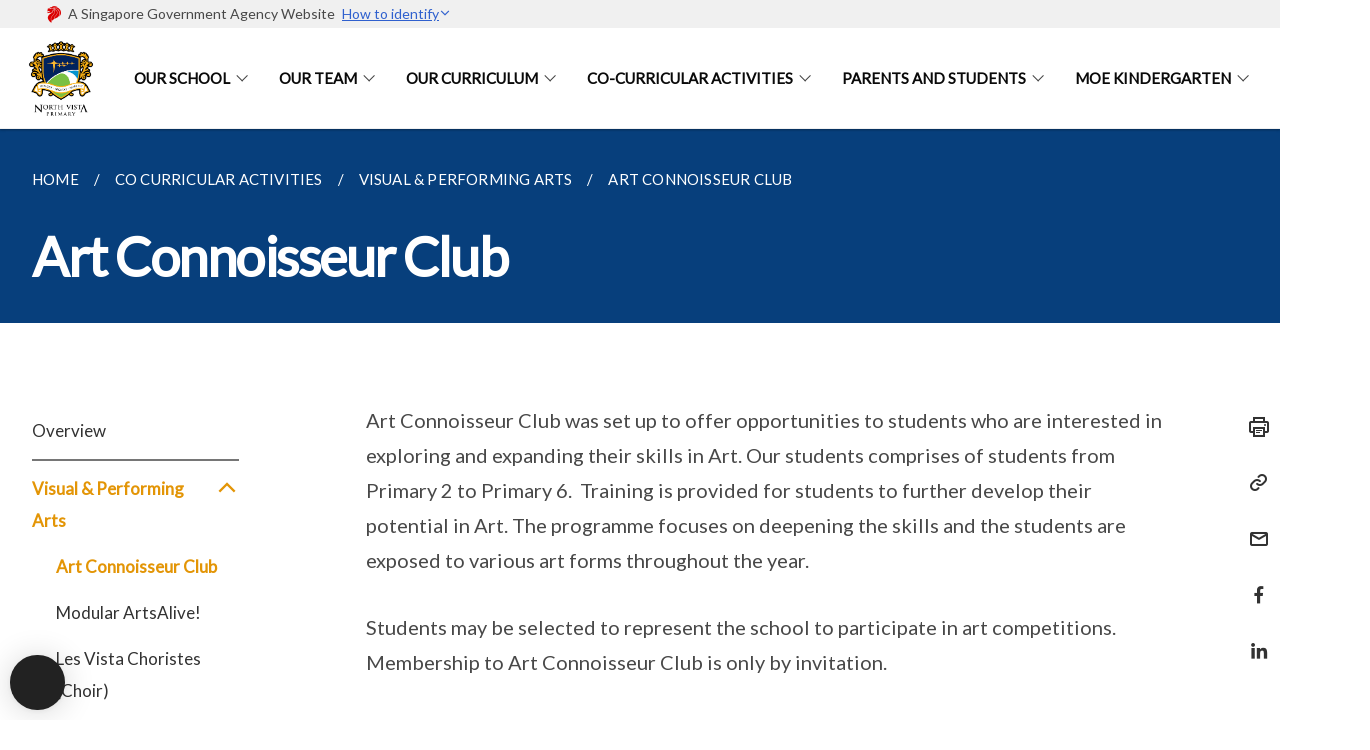

--- FILE ---
content_type: text/html
request_url: https://www.northvistapri.moe.edu.sg/co-curricular-activities/Visual-and-Performing-Arts/art-connoisseur-club/
body_size: 5796
content:
<!doctype html>
<html lang="en"><head><script>(function(w,d,s,l,i){w[l]=w[l]||[];w[l].push({'gtm.start':
  new Date().getTime(),event:'gtm.js'});var f=d.getElementsByTagName(s)[0],
  j=d.createElement(s),dl=l!='dataLayer'?'&l='+l:'';j.async=true;j.src=
  'https://www.googletagmanager.com/gtm.js?id='+i+dl;f.parentNode.insertBefore(j,f);
  })(window,document,'script','dataLayer','GTM-WXJKSPTL');
</script><meta charset="utf8">
    <meta name="viewport"
          content="width=device-width, user-scalable=yes, initial-scale=1.0">
    <meta http-equiv="X-UA-Compatible" content="ie=edge">
    <meta name="twitter:card" content="summary_large_image"><meta property="og:title" content="Art Connoisseur Club"><meta property="og:description" content="">
    <meta name="Description" CONTENT="">
    <meta property="og:image" content="https://www.northvistapri.moe.edu.sg/images/isomer-logo.svg">
    <meta property="og:url" content="https://www.northvistapri.moe.edu.sg/co-curricular-activities/Visual-and-Performing-Arts/art-connoisseur-club/"><link rel="canonical" href="https://www.northvistapri.moe.edu.sg/co-curricular-activities/Visual-and-Performing-Arts/art-connoisseur-club/" /><link rel="shortcut icon" href="/images/nvtps_logo.png" type="image/x-icon"><link rel="stylesheet" href="/assets/css/styles.css">
    <link rel="stylesheet" href="/assets/css/blueprint.css">
    <link rel="stylesheet" href="/misc/custom.css">
    <link rel="stylesheet" href="https://fonts.googleapis.com/css?family=Lato:400,600" crossorigin="anonymous">
    <link href='https://cdnjs.cloudflare.com/ajax/libs/boxicons/2.0.9/css/boxicons.min.css' rel='stylesheet'><link type="application/atom+xml" rel="alternate" href="https://www.northvistapri.moe.edu.sg/feed.xml" title="North Vista Primary School" /><script src="https://assets.wogaa.sg/scripts/wogaa.js" crossorigin="anonymous"></script><title>Art Connoisseur Club</title>
</head>
<body>
<div class="masthead-container" id="navbar" onclick><section class="bp-section bp-masthead"><div class="bp-container">
      <div class="row is-multiline is-vcentered masthead-layout-container">
        <div class="col is-9-desktop is-12-touch has-text-centered-touch">
          <div class="masthead-layout" id="bp-masthead">
            <span
              class="sgds-icon sgds-icon-sg-crest is-size-5"
              style="color: red"
            ></span>
            <span style="display: table-cell; vertical-align: middle">
              <span class="banner-text-layout">
                <span class="is-text">
                  A Singapore Government Agency Website&ensp;
                </span>
                <span class="bp-masthead-button" id="masthead-dropdown-button">
                  <span class="is-text bp-masthead-button-text">
                    How to identify
                  </span>
                  <span
                    class="sgds-icon sgds-icon-chevron-down is-size-7"
                    id="masthead-chevron"
                  ></span>
                </span>
              </span>
            </span>
          </div>
          <div
            class="masthead-divider is-hidden"
            id="masthead-divider"
            style="padding-left: -12px; padding-right: -12px"
          ></div>
        </div>
        <div class="col banner-content-layout is-hidden" id="banner-content">
          <div class="banner-content">
            <img
              src="/assets/img/government_building.svg"
              class="banner-icon"
            />
            <div class="banner-content-text-container">
              <strong class="banner-content-title"
                >Official website links end with .gov.sg</strong
              >
              <p>
                Government agencies communicate via
                <strong> .gov.sg </strong>
                websites <span class="avoidwrap">(e.g. go.gov.sg/open)</span>.
                <a
                  href="https://go.gov.sg/trusted-sites"
                  class="banner-content-text bp-masthead-button-link bp-masthead-button-text"
                  target="_blank"
                  rel="noreferrer"
                >
                  Trusted website<Text style="letter-spacing: -3px">s</Text>
                </a>
              </p>
            </div>
          </div>
          <div class="banner-content">
            <img src="/assets/img/lock.svg" class="banner-icon" />
            <div class="banner-content-text-container">
              <strong class="banner-content-title"
                >Secure websites use HTTPS</strong
              >
              <p>
                Look for a
                <strong> lock </strong>(<img
                  src="/assets/img/lock.svg"
                  class="inline-banner-icon"
                />) or https:// as an added precaution. Share sensitive
                information only on official, secure websites.
              </p>
            </div>
          </div>
        </div>
      </div>
    </div>
  </section>
</section>
<nav class="navbar is-transparent">
        <div class="bp-container">

        <div class="navbar-brand">
            <a class="navbar-item" href="/">
                <img src="/images/nvtps_logo.png" alt="Homepage" style="max-height:75px;max-width:200px;height:auto;width:auto;">
            </a>
            <div class="navbar-burger burger" data-target="navbarExampleTransparentExample">
                <span></span>
                <span></span>
                <span></span>
            </div>
        </div>
        <div id="navbarExampleTransparentExample" class="bp-container is-fluid margin--none navbar-menu">
            <div class="navbar-start"><div class="navbar-item is-hidden-widescreen is-search-bar">
                    <form action="/search/" method="get">
                        <div class="field has-addons">
                            <div class="control has-icons-left is-expanded">
                                <input class="input is-fullwidth" id="search-box-mobile" type="text" placeholder="What are you looking for?" name="query">
                                    <span class="is-large is-left">
                                    <i class="sgds-icon sgds-icon-search search-bar"></i>
                                    </span>
                            </div>
                        </div>
                    </form>
                </div><div class="navbar-item has-dropdown is-hoverable"><a href="/our-school/principals-message/" class="navbar-link is-uppercase">Our School</a><div class="navbar-dropdown"><a href="/our-school/principals-message/" class="navbar-item sub-link">Principal's Message</a><a href="/our-school/mission-vision-and-values" class="navbar-item sub-link">Vision, Mission & Values</a><a href="/our-school/school-crest/" class="navbar-item sub-link">School Crest</a><a href="/our-school/school-song/" class="navbar-item sub-link">School Song</a><a href="/our-school/school-rules/" class="navbar-item sub-link">School Rules</a><a href="/our-school/school-hours/" class="navbar-item sub-link">School Hours</a></div>
                            <div class="selector is-hidden-touch is-hidden-desktop-only"></div>
                        </div><div class="navbar-item has-dropdown is-hoverable"><a href="/our-team/school-advisory-committee/" class="navbar-link is-uppercase">Our Team</a><div class="navbar-dropdown"><a href="/our-team/school-advisory-committee/" class="navbar-item sub-link">School Advisory Committee</a><a href="/our-team/management-committee/" class="navbar-item sub-link">School Management Committee</a><a href="/our-team/teaching-staff/" class="navbar-item sub-link">Teaching Staff</a><a href="/our-team/executive-and-administrative-staff/" class="navbar-item sub-link">Executive & Admin Staff</a></div>
                            <div class="selector is-hidden-touch is-hidden-desktop-only"></div>
                        </div><div class="navbar-item has-dropdown is-hoverable"><a href="/our-curriculum/english/" class="navbar-link is-uppercase">Our Curriculum</a><div class="navbar-dropdown"><a href="/our-curriculum/english/" class="navbar-item sub-link">English</a><a href="/our-curriculum/mathematics/" class="navbar-item sub-link">Mathematics</a><a href="/our-curriculum/science/" class="navbar-item sub-link">Science</a><a href="/our-curriculum/mother-tongue/" class="navbar-item sub-link">Mother Tongue</a><a href="/our-curriculum/PE-Aesthetics-and-Music-PAM/" class="navbar-item sub-link">P.E , Aesthetics & Music (PAM)</a><a href="/our-curriculum/Infocomm-Technology-ICT/" class="navbar-item sub-link">Infocomm Technology (ICT)</a><a href="/our-curriculum/Char-and-Citizenship-Edu-CCE/" class="navbar-item sub-link">Char & Citizenship Edu (CCE)</a></div>
                            <div class="selector is-hidden-touch is-hidden-desktop-only"></div>
                        </div><div class="navbar-item has-dropdown is-hoverable"><a href="/cca/overview/" class="navbar-link is-uppercase">Co-Curricular Activities</a><div class="navbar-dropdown"><a href="/cca/overview/" class="navbar-item sub-link">Overview</a><a href="/co-curricular-activities/Visual-and-Performing-Arts/art-connoisseur-club/" class="navbar-item sub-link">Visual & Performing Arts</a><a href="/co-curricular-activities/ict-and-scholastic/infocomm-and-innovation-club/" class="navbar-item sub-link">ICT & Scholastic</a><a href="/co-curricular-activities/Sports/softball/" class="navbar-item sub-link">Sports</a><a href="/co-curricular-activities/talents/english-drama-club/" class="navbar-item sub-link">Talents</a><a href="/co-curricular-activities/Adventure/scouts/" class="navbar-item sub-link">Adventure</a></div>
                            <div class="selector is-hidden-touch is-hidden-desktop-only"></div>
                        </div><div class="navbar-item has-dropdown is-hoverable"><a href="/parents-and-students/information-for-parents/general-info" class="navbar-link is-uppercase">Parents and Students</a><div class="navbar-dropdown"><a href="/parents-and-students/information-for-parents/general-info" class="navbar-item sub-link">Information for Parents</a><a href="/parents-and-students/psg/" class="navbar-item sub-link">Parent Support Group</a><a href="/parents-and-students/nvtps-alumni/" class="navbar-item sub-link">North Vista Primary Alumni</a><a href="/parents-and-students/school-bus-ad/" class="navbar-item sub-link">School Bus Advertisement</a><a href="/parents-and-students/schoolbus/" class="navbar-item sub-link">School Bus</a><a href="/parents-and-students/schoolcanteen/" class="navbar-item sub-link">School Canteen</a></div>
                            <div class="selector is-hidden-touch is-hidden-desktop-only"></div>
                        </div><div class="navbar-item has-dropdown is-hoverable"><a href="/kindergarten/mission-vision-and-values/" class="navbar-link is-uppercase">MOE Kindergarten</a><div class="navbar-dropdown"><a href="/kindergarten/mission-vision-and-values/" class="navbar-item sub-link">About Us</a><a href="/kindergarten/our-curriculum/" class="navbar-item sub-link">Our Curriculum</a><a href="/centre-based-activities/" class="navbar-item sub-link">Centre-based Activities</a><a href="/kindergarten/our-learning-environment/" class="navbar-item sub-link">Our Learning Environment</a><a href="/partnership" class="navbar-item sub-link">Our Partnerships</a><a href="/kindergarten-kcare/" class="navbar-item sub-link">Kindergarten Care (KCare)</a><a href="/kindergarten/mk-open-house" class="navbar-item sub-link">MK Open House</a><a href="/kindergarten/contact-us/" class="navbar-item sub-link">Contact Us</a></div>
                            <div class="selector is-hidden-touch is-hidden-desktop-only"></div>
                        </div></div><div class="navbar-end is-hidden-touch is-hidden-desktop-only">
                    <div class="navbar-item"><a class="bp-button is-text is-large" style="text-decoration: none" id="search-activate">
                                <span class="sgds-icon sgds-icon-search is-size-4"></span>
                            </a></div>
                </div></div>
        </div>
    </nav>

    <div class="bp-container hide is-hidden-touch is-hidden-desktop-only search-bar" id="search-bar">
        <div class="row margin--top--sm margin--bottom--sm is-gapless">

            <div class="col">
                <form action="/search/" method="get">
                  <div class="field has-addons">
                      <div class="control has-icons-left is-expanded">
                          <input class="input is-fullwidth is-large" id="search-box" type="text" placeholder="What are you looking for?" name="query" autocomplete="off">
                          <span class="is-large is-left">
                            <i class="sgds-icon sgds-icon-search is-size-4 search-bar"></i>
                          </span>

                      </div>
                      <div class="control">
                          <button type="submit" class="bp-button is-secondary is-medium has-text-white search-button">SEARCH</button>
                      </div>
                  </div>
                </form>
            </div>
        </div>
    </div>
</div>
<div id="main-content" role="main" onclick><section class="bp-section is-small bp-section-pagetitle">
    <div class="bp-container ">
        <div class="row">
            <div class="col"><nav class="bp-breadcrumb" aria-label="breadcrumbs">
    <ul>
        <li><a href="/"><small>HOME</small></a></li><li><a href="/cca/overview/"><small>CO CURRICULAR ACTIVITIES</small></a></li><li><a href="/co-curricular-activities/Visual-and-Performing-Arts/art-connoisseur-club/"><small>VISUAL & PERFORMING ARTS</small></a></li><li><a href="/co-curricular-activities/Visual-and-Performing-Arts/art-connoisseur-club/"><small>ART CONNOISSEUR CLUB</small></a></li></ul>
</nav>
</div>
        </div>
    </div>
    <div class="bp-container">
        <div class="row">
            <div class="col">
                <h1 class="has-text-white"><b>Art Connoisseur Club</b></h1>
            </div>
        </div>
    </div></section><section class="bp-section padding--none is-hidden-desktop">
        <div class="bp-dropdown is-hoverable">
            <div class="bp-dropdown-trigger">
                <a class="bp-button bp-dropdown-button is-fullwidth" aria-haspopup="true" aria-controls="dropdown-menu">
                    <span><b><p>Art Connoisseur Club</p></b></span>
                    <span class="icon is-small">
                        <i class="sgds-icon sgds-icon-chevron-down is-size-4" aria-hidden="true"></i>
                    </span>
                </a>
            </div>
            <div class="bp-dropdown-menu has-text-left hide" id="dropdown-menu" role="menu">
                <div class="bp-dropdown-content"><a class="bp-dropdown-item third-level-nav-item-mobile " href="/cca/overview/">
                                <p>Overview</p>
                            </a><a class="bp-dropdown-item third-level-nav-header-mobile has-text-secondary has-text-weight-bold">
                                    <p>Visual & Performing Arts<i class="sgds-icon sgds-icon-chevron-up is-pulled-right is-size-4" aria-hidden="true"></i></p>
                                </a>
                                <div class="third-level-nav-div-mobile "><a class="bp-dropdown-item third-level-nav-item-mobile has-text-secondary has-text-weight-bold" href="/co-curricular-activities/Visual-and-Performing-Arts/art-connoisseur-club/">
                                <p>Art Connoisseur Club</p>
                            </a><a class="bp-dropdown-item third-level-nav-item-mobile " href="/modular-artsalive/">
                                <p>Modular ArtsAlive!</p>
                            </a><a class="bp-dropdown-item third-level-nav-item-mobile " href="/co-curricular-activities/Visual-and-Performing-Arts/choir/">
                                <p>Les Vista Choristes (Choir)</p>
                            </a><a class="bp-dropdown-item third-level-nav-item-mobile " href="/co-curricular-activities/visual-and-performing-arts/vista-concert-band/">
                                <p>Vista Concert Band</p>
                            </a><a class="bp-dropdown-item third-level-nav-item-mobile " href="/co-curricular-activities/Visual-and-Performing-Arts/chinese-dance/">
                                <p>Chinese Dance</p>
                            </a><a class="bp-dropdown-item third-level-nav-item-mobile " href="/co-curricular-activities/Visual-and-Performing-Arts/international-dance/">
                                <p>International Dance</p>
                            </a></div><a class="bp-dropdown-item third-level-nav-header-mobile ">
                                    <p>ICT & Scholastic<i class="sgds-icon sgds-icon-chevron-down is-pulled-right is-size-4" aria-hidden="true"></i></p>
                                </a>
                                <div class="third-level-nav-div-mobile is-hidden"><a class="bp-dropdown-item third-level-nav-item-mobile " href="/co-curricular-activities/ict-and-scholastic/infocomm-and-innovation-club/">
                                <p>Infocomm and Innovation Club</p>
                            </a><a class="bp-dropdown-item third-level-nav-item-mobile " href="/co-curricular-activities/ICT-and-Scholastic/science-and-environment-club/">
                                <p>Science & Environment Club</p>
                            </a></div><a class="bp-dropdown-item third-level-nav-header-mobile ">
                                    <p>Sports<i class="sgds-icon sgds-icon-chevron-down is-pulled-right is-size-4" aria-hidden="true"></i></p>
                                </a>
                                <div class="third-level-nav-div-mobile is-hidden"><a class="bp-dropdown-item third-level-nav-item-mobile " href="/co-curricular-activities/Sports/softball/">
                                <p>Softball</p>
                            </a><a class="bp-dropdown-item third-level-nav-item-mobile " href="/co-curricular-activities/Sports/rugby/">
                                <p>Rugby</p>
                            </a><a class="bp-dropdown-item third-level-nav-item-mobile " href="/co-curricular-activities/Sports/basketball/">
                                <p>Basketball</p>
                            </a><a class="bp-dropdown-item third-level-nav-item-mobile " href="/recreational-tchoukball/">
                                <p>Recreational Tchoukball</p>
                            </a></div><a class="bp-dropdown-item third-level-nav-header-mobile ">
                                    <p>Talents<i class="sgds-icon sgds-icon-chevron-down is-pulled-right is-size-4" aria-hidden="true"></i></p>
                                </a>
                                <div class="third-level-nav-div-mobile is-hidden"><a class="bp-dropdown-item third-level-nav-item-mobile " href="/co-curricular-activities/talents/english-drama-club/">
                                <p>English Drama Club</p>
                            </a><a class="bp-dropdown-item third-level-nav-item-mobile " href="/co-curricular-activities/Talents/chinese-drama-club/">
                                <p>Chinese Drama Club</p>
                            </a></div><a class="bp-dropdown-item third-level-nav-header-mobile ">
                                    <p>Adventure<i class="sgds-icon sgds-icon-chevron-down is-pulled-right is-size-4" aria-hidden="true"></i></p>
                                </a>
                                <div class="third-level-nav-div-mobile is-hidden"><a class="bp-dropdown-item third-level-nav-item-mobile " href="/co-curricular-activities/Adventure/scouts/">
                                <p>Vista Bear Cub Scouts</p>
                            </a><a class="bp-dropdown-item third-level-nav-item-mobile " href="/co-curricular-activities/Adventure/girls-brigade/">
                                <p>77th Coy Girl's Brigade</p>
                            </a><a class="bp-dropdown-item third-level-nav-item-mobile " href="/co-curricular-activities/Adventure/boys-brigade/">
                                <p>100j Boy's Brigade</p>
                            </a></div></div>
            </div>
        </div>
    </section>

    <section class="bp-section">
        <div class="bp-container padding--top--lg padding--bottom--xl">
            <div class="row">
                <div class="col is-2 is-position-relative has-side-nav is-hidden-touch">
                    <div class="sidenav">
                        <aside class="bp-menu is-gt sidebar__inner">
                            <ul class="bp-menu-list"><li>
                                            <a class="" href="/cca/overview/">Overview</a>
                                        </li><li class="third-level-nav-header">
                                                <a class="third-level-nav-header is-active" aria-label="Visual & Performing Arts">Visual & Performing Arts<i class="sgds-icon sgds-icon-chevron-up is-pulled-right is-size-4" aria-hidden="true"></i>
                                                </a>
                                            </li>
                                            <div class="third-level-nav-div "><li><a class="third-level-nav-item padding--top--none has-text-secondary has-text-weight-bold" href="/co-curricular-activities/Visual-and-Performing-Arts/art-connoisseur-club/">Art Connoisseur Club</a></li><li><a class="third-level-nav-item padding--top--none " href="/modular-artsalive/">Modular ArtsAlive!</a></li><li><a class="third-level-nav-item padding--top--none " href="/co-curricular-activities/Visual-and-Performing-Arts/choir/">Les Vista Choristes (Choir)</a></li><li><a class="third-level-nav-item padding--top--none " href="/co-curricular-activities/visual-and-performing-arts/vista-concert-band/">Vista Concert Band</a></li><li><a class="third-level-nav-item padding--top--none " href="/co-curricular-activities/Visual-and-Performing-Arts/chinese-dance/">Chinese Dance</a></li><li><a class="third-level-nav-item padding--top--none " href="/co-curricular-activities/Visual-and-Performing-Arts/international-dance/">International Dance</a></li></div><li class="third-level-nav-header">
                                                <a class="third-level-nav-header " aria-label="ICT & Scholastic">ICT & Scholastic<i class="sgds-icon sgds-icon-chevron-down is-pulled-right is-size-4" aria-hidden="true"></i>
                                                </a>
                                            </li>
                                            <div class="third-level-nav-div is-hidden"><li><a class="third-level-nav-item padding--top--none " href="/co-curricular-activities/ict-and-scholastic/infocomm-and-innovation-club/">Infocomm and Innovation Club</a></li><li><a class="third-level-nav-item padding--top--none " href="/co-curricular-activities/ICT-and-Scholastic/science-and-environment-club/">Science & Environment Club</a></li></div><li class="third-level-nav-header">
                                                <a class="third-level-nav-header " aria-label="Sports">Sports<i class="sgds-icon sgds-icon-chevron-down is-pulled-right is-size-4" aria-hidden="true"></i>
                                                </a>
                                            </li>
                                            <div class="third-level-nav-div is-hidden"><li><a class="third-level-nav-item padding--top--none " href="/co-curricular-activities/Sports/softball/">Softball</a></li><li><a class="third-level-nav-item padding--top--none " href="/co-curricular-activities/Sports/rugby/">Rugby</a></li><li><a class="third-level-nav-item padding--top--none " href="/co-curricular-activities/Sports/basketball/">Basketball</a></li><li><a class="third-level-nav-item padding--top--none " href="/recreational-tchoukball/">Recreational Tchoukball</a></li></div><li class="third-level-nav-header">
                                                <a class="third-level-nav-header " aria-label="Talents">Talents<i class="sgds-icon sgds-icon-chevron-down is-pulled-right is-size-4" aria-hidden="true"></i>
                                                </a>
                                            </li>
                                            <div class="third-level-nav-div is-hidden"><li><a class="third-level-nav-item padding--top--none " href="/co-curricular-activities/talents/english-drama-club/">English Drama Club</a></li><li><a class="third-level-nav-item padding--top--none " href="/co-curricular-activities/Talents/chinese-drama-club/">Chinese Drama Club</a></li></div><li class="third-level-nav-header">
                                                <a class="third-level-nav-header " aria-label="Adventure">Adventure<i class="sgds-icon sgds-icon-chevron-down is-pulled-right is-size-4" aria-hidden="true"></i>
                                                </a>
                                            </li>
                                            <div class="third-level-nav-div is-hidden"><li><a class="third-level-nav-item padding--top--none " href="/co-curricular-activities/Adventure/scouts/">Vista Bear Cub Scouts</a></li><li><a class="third-level-nav-item padding--top--none " href="/co-curricular-activities/Adventure/girls-brigade/">77th Coy Girl's Brigade</a></li><li><a class="third-level-nav-item padding--top--none " href="/co-curricular-activities/Adventure/boys-brigade/">100j Boy's Brigade</a></li></div></ul>
                        </aside>
                    </div>
                </div>
                <div class="col is-8 is-offset-1-desktop is-12-touch print-content">
                    <div class="row">
                        <div class="col">
                            <div class="content"><p>Art Connoisseur Club was set up to offer opportunities to students who are interested in exploring and expanding their skills in Art. Our students comprises of students from Primary 2 to Primary 6.  Training is provided for students to further develop their potential in Art. The programme focuses on deepening the skills and the students are exposed to various art forms throughout the year.</p>

<p>Students may be selected to represent the school to participate in art competitions. Membership to Art Connoisseur Club is only by invitation.</p>

<h4 id="cca-schedule">CCA Schedule</h4>
<p>Every Monday. Schedule will be sent to parents via Parents Gateway before the start of a new term/semester.</p>

<h4 id="cca-teachers">CCA Teachers</h4>

<table>
  <thead>
    <tr>
      <th>Name of Teacher</th>
      <th>Email Address</th>
    </tr>
  </thead>
  <tbody>
    <tr>
      <td>Ms Ian Farah (Overall-In-Charge)</td>
      <td><a href="mailto:ian_farah_mohamed@moe.edu.sg">ian_farah_mohamed@moe.edu.sg</a></td>
    </tr>
    <tr>
      <td>Ms Liu Lingzhu</td>
      <td><a href="mailto:liu_lingzhu@moe.edu.sg">liu_lingzhu@moe.edu.sg</a></td>
    </tr>
    <tr>
      <td>Ms Sugashini</td>
      <td><a href="mailto:sugashini_jayabalan@moe.edu.sg">sugashini_jayabalan@moe.edu.sg</a></td>
    </tr>
    <tr>
      <td>Mdm Rozita</td>
      <td><a href="mailto:rozita_selamat@moe.edu.sg">rozita_selamat@moe.edu.sg</a></td>
    </tr>
    <tr>
      <td>Ms Vijayalakshmi</td>
      <td><a href="mailto:r_vijayalakshmi@moe.edu.sg">r_vijayalakshmi@moe.edu.sg</a></td>
    </tr>
  </tbody>
</table>

<p><img src="/images/CCA/VAPA/art1.jpg" alt="" /></p>

<p><img src="/images/CCA/VAPA/art2.jpg" alt="" /></p>
</div>
                        </div>
                    </div>
                </div><div class="col is-1 has-float-btns is-position-relative is-hidden-touch">
    <div class="float-buttons">
        <div class="actionbar__inner">
            <button class="bp-button" id="print-button" aria-label="Print">
              <i 
              class="sgds-icon sgds-icon-print is-size-4">
              </i>
            </button>
        </div>
        <div class="actionbar__inner padding--top--sm">
            <button class="bp-button" id="copy-link" aria-label="Copy Link">
              <i 
              class="sgds-icon sgds-icon-link is-size-4">
              </i>
            </button>
            <input id="page-url" type="text" class="hide" value="https://www.northvistapri.moe.edu.sg/co-curricular-activities/Visual-and-Performing-Arts/art-connoisseur-club/"></div>
        <div class="actionbar__inner padding--top--sm">
            <a href="mailto:?Subject=Art Connoisseur Club&amp;Body= https://www.northvistapri.moe.edu.sg/co-curricular-activities/Visual-and-Performing-Arts/art-connoisseur-club/" id="mail-anchor" aria-label="Mail">
            <button class="bp-button">
            <i 
              class="sgds-icon sgds-icon-mail is-size-4">
            </i>
            </button>
            </a>
        </div>
        <div class="actionbar__inner padding--top--sm"><a href="http://www.facebook.com/sharer.php?u={{page.url|absolute_url|escape}}" target="_blank" rel="noopener nofollow" id="fb-anchor" aria-label="Share in Facebook">
            <button class="bp-button">
              <i 
              class="sgds-icon sgds-icon-facebook-alt is-size-4">
              </i>
            </button>
            </a>
        </div>
        <div class="actionbar__inner padding--top--sm"><a href="https://www.linkedin.com/sharing/share-offsite/?url={{page.url|absolute_url|escape}}&title={{page.title}}" target="_blank" rel="noopener nofollow" id="li-anchor" aria-label="Share in LinkedIn">
            <button class="bp-button">
              <i 
              class="sgds-icon sgds-icon-linkedin-alt is-size-4">
              </i>
            </button>
            </a>
        </div>
    </div>
</div>

<script src="/assets/js/print.js"></script>
</div>
        </div>
    </section><section class="bp-section bottom-navigation is-flex">
                    <div class="is-full-width">
                        <a href="/cca/overview/" class="is-half is-left is-full-height">
                            <p class="has-text-weight-semibold"><span class="sgds-icon sgds-icon-arrow-left is-size-4"></span> PREVIOUS </p>
                            <p class="is-hidden-mobile">Overview</p>
                        </a>
                        <a href="/modular-artsalive/" class="is-half is-right is-full-height">
                            <p class="has-text-weight-semibold">NEXT <span class="sgds-icon sgds-icon-arrow-right is-size-4"></span></p>
                            <p class="is-hidden-mobile">Modular ArtsAlive!</p>
                        </a>
                    </div>
                </section></div><footer class="bp-footer top-section" onclick>
    <div class="bp-container ">
        <div class="row">
            <div class="col header padding--top--lg padding--bottom--lg">
                <h5 class="sub-header has-text-white">
                    <b>North Vista Primary School</b>
                </h5>
            </div>
        </div>
        <div class="row is-top"><div class="row col is-multiline is-hidden-tablet-only is-hidden-mobile "><div class="col footer-page-links is-one-fifth is-hidden-tablet-only is-hidden-mobile padding--bottom--lg is-left"><p class="sub-header">
                                <b><a href="/our-school/principals-message/" class="has-text-white">Our School</a></b>
                            </p><p class="is-hidden-tablet-only is-hidden-mobile">
                                    <a href="/our-school/principals-message/">Principal's Message</a>
                                </p><p class="is-hidden-tablet-only is-hidden-mobile">
                                    <a href="/our-school/mission-vision-and-values">Vision, Mission & Values</a>
                                </p><p class="is-hidden-tablet-only is-hidden-mobile">
                                    <a href="/our-school/school-crest/">School Crest</a>
                                </p><p class="is-hidden-tablet-only is-hidden-mobile">
                                    <a href="/our-school/school-song/">School Song</a>
                                </p><p class="is-hidden-tablet-only is-hidden-mobile">
                                    <a href="/our-school/school-rules/">School Rules</a>
                                </p><p class="is-hidden-tablet-only is-hidden-mobile">
                                    <a href="/our-school/school-hours/">School Hours</a>
                                </p></div><div class="col footer-page-links is-one-fifth is-hidden-tablet-only is-hidden-mobile padding--bottom--lg is-left"><p class="sub-header">
                                <b><a href="/our-team/school-advisory-committee/" class="has-text-white">Our Team</a></b>
                            </p><p class="is-hidden-tablet-only is-hidden-mobile">
                                    <a href="/our-team/school-advisory-committee/">School Advisory Committee</a>
                                </p><p class="is-hidden-tablet-only is-hidden-mobile">
                                    <a href="/our-team/management-committee/">School Management Committee</a>
                                </p><p class="is-hidden-tablet-only is-hidden-mobile">
                                    <a href="/our-team/teaching-staff/">Teaching Staff</a>
                                </p><p class="is-hidden-tablet-only is-hidden-mobile">
                                    <a href="/our-team/executive-and-administrative-staff/">Executive & Admin Staff</a>
                                </p></div><div class="col footer-page-links is-one-fifth is-hidden-tablet-only is-hidden-mobile padding--bottom--lg is-left"><p class="sub-header">
                                <b><a href="/our-curriculum/english/" class="has-text-white">Our Curriculum</a></b>
                            </p><p class="is-hidden-tablet-only is-hidden-mobile">
                                    <a href="/our-curriculum/english/">English</a>
                                </p><p class="is-hidden-tablet-only is-hidden-mobile">
                                    <a href="/our-curriculum/mathematics/">Mathematics</a>
                                </p><p class="is-hidden-tablet-only is-hidden-mobile">
                                    <a href="/our-curriculum/science/">Science</a>
                                </p><p class="is-hidden-tablet-only is-hidden-mobile">
                                    <a href="/our-curriculum/mother-tongue/">Mother Tongue</a>
                                </p><p class="is-hidden-tablet-only is-hidden-mobile">
                                    <a href="/our-curriculum/PE-Aesthetics-and-Music-PAM/">P.E , Aesthetics & Music (PAM)</a>
                                </p><p class="is-hidden-tablet-only is-hidden-mobile">
                                    <a href="/our-curriculum/Infocomm-Technology-ICT/">Infocomm Technology (ICT)</a>
                                </p><p class="is-hidden-tablet-only is-hidden-mobile">
                                    <a href="/our-curriculum/Char-and-Citizenship-Edu-CCE/">Char & Citizenship Edu (CCE)</a>
                                </p></div><div class="col footer-page-links is-one-fifth is-hidden-tablet-only is-hidden-mobile padding--bottom--lg is-left"><p class="sub-header">
                                <b><a href="/cca/overview/" class="has-text-white">Co-Curricular Activities</a></b>
                            </p><p class="is-hidden-tablet-only is-hidden-mobile">
                                    <a href="/cca/overview/">Overview</a>
                                </p><p class="is-hidden-tablet-only is-hidden-mobile">
                                    <a href="/co-curricular-activities/Visual-and-Performing-Arts/art-connoisseur-club/">Visual & Performing Arts</a>
                                </p><p class="is-hidden-tablet-only is-hidden-mobile">
                                    <a href="/co-curricular-activities/ict-and-scholastic/infocomm-and-innovation-club/">ICT & Scholastic</a>
                                </p><p class="is-hidden-tablet-only is-hidden-mobile">
                                    <a href="/co-curricular-activities/Sports/softball/">Sports</a>
                                </p><p class="is-hidden-tablet-only is-hidden-mobile">
                                    <a href="/co-curricular-activities/talents/english-drama-club/">Talents</a>
                                </p><p class="is-hidden-tablet-only is-hidden-mobile">
                                    <a href="/co-curricular-activities/Adventure/scouts/">Adventure</a>
                                </p></div><div class="col footer-page-links is-one-fifth is-hidden-tablet-only is-hidden-mobile padding--bottom--lg is-left"><p class="sub-header">
                                <b><a href="/parents-and-students/information-for-parents/general-info" class="has-text-white">Parents and Students</a></b>
                            </p><p class="is-hidden-tablet-only is-hidden-mobile">
                                    <a href="/parents-and-students/information-for-parents/general-info">Information for Parents</a>
                                </p><p class="is-hidden-tablet-only is-hidden-mobile">
                                    <a href="/parents-and-students/psg/">Parent Support Group</a>
                                </p><p class="is-hidden-tablet-only is-hidden-mobile">
                                    <a href="/parents-and-students/nvtps-alumni/">North Vista Primary Alumni</a>
                                </p><p class="is-hidden-tablet-only is-hidden-mobile">
                                    <a href="/parents-and-students/school-bus-ad/">School Bus Advertisement</a>
                                </p><p class="is-hidden-tablet-only is-hidden-mobile">
                                    <a href="/parents-and-students/schoolbus/">School Bus</a>
                                </p><p class="is-hidden-tablet-only is-hidden-mobile">
                                    <a href="/parents-and-students/schoolcanteen/">School Canteen</a>
                                </p></div><div class="col footer-page-links is-one-fifth is-hidden-tablet-only is-hidden-mobile padding--bottom--lg is-left"><p class="sub-header">
                                <b><a href="/kindergarten/mission-vision-and-values/" class="has-text-white">MOE Kindergarten</a></b>
                            </p><p class="is-hidden-tablet-only is-hidden-mobile">
                                    <a href="/kindergarten/mission-vision-and-values/">About Us</a>
                                </p><p class="is-hidden-tablet-only is-hidden-mobile">
                                    <a href="/kindergarten/our-curriculum/">Our Curriculum</a>
                                </p><p class="is-hidden-tablet-only is-hidden-mobile">
                                    <a href="/centre-based-activities/">Centre-based Activities</a>
                                </p><p class="is-hidden-tablet-only is-hidden-mobile">
                                    <a href="/kindergarten/our-learning-environment/">Our Learning Environment</a>
                                </p><p class="is-hidden-tablet-only is-hidden-mobile">
                                    <a href="/partnership">Our Partnerships</a>
                                </p><p class="is-hidden-tablet-only is-hidden-mobile">
                                    <a href="/kindergarten-kcare/">Kindergarten Care (KCare)</a>
                                </p><p class="is-hidden-tablet-only is-hidden-mobile">
                                    <a href="/kindergarten/mk-open-house">MK Open House</a>
                                </p><p class="is-hidden-tablet-only is-hidden-mobile">
                                    <a href="/kindergarten/contact-us/">Contact Us</a>
                                </p></div></div>
        </div><div class="row padding--top--lg is-left-desktop-only is-hidden-tablet-only is-hidden-mobile"  id="social-link-desktop-tablet">
            <div class="col is-flex is-two-thirds padding--top--sm padding--bottom--sm">
                <ul class='footer-link-container'><li><p><a href="/faq/">FAQ</a></p>
                        </li><li><p><a href="/contact-us/">Contact Us</a></p>
                        </li><li><p><a href="https://www.reach.gov.sg/" target="_blank" rel="noopener nofollow" title="Link to reach.gov.sg">REACH</a></p>
                        </li><li><p><a href="https://www.tech.gov.sg/report-vulnerability/">Report Vulnerability</a></p></li><li><p><a href="/privacy/">Privacy Statement</a></p></li><li><p><a href="/terms-of-use/">Terms of Use</a></p></li>
                </ul>
            </div><div class="col social-link-container has-text-right-desktop padding--top--sm padding--bottom--sm is-hidden-tablet-only is-hidden-mobile"><a href="https://www.facebook.com/NorthVistaPrimary" target="_blank" rel="noopener nofollow" class="social-link padding--left padding--bottom is-inline-block">
                            <span class="sgds-icon sgds-icon-facebook is-size-4" title="Facebook"></span>
                        </a><a href="https://www.youtube.com/@northvistaprimaryschool9004" target="_blank" rel="noopener nofollow" class="social-link padding--left padding--bottom is-inline-block">
                            <span class="sgds-icon sgds-icon-youtube is-size-4" title="YouTube"></span>
                        </a><a href="https://www.instagram.com/northvistaprisch" target="_blank" rel="noopener nofollow" class="social-link padding--left padding--bottom is-inline-block">
                            <span class="bx bxl-instagram-alt is-size-4" title="Instagram"></span>
                        </a></div></div><div class="row">
            <div class="col footer-page-links is-hidden-desktop"><p>
                            <a href="/our-school/principals-message/">Our School</a>
                        </p><p>
                            <a href="/our-team/school-advisory-committee/">Our Team</a>
                        </p><p>
                            <a href="/our-curriculum/english/">Our Curriculum</a>
                        </p><p>
                            <a href="/cca/overview/">Co-Curricular Activities</a>
                        </p><p>
                            <a href="/parents-and-students/information-for-parents/general-info">Parents and Students</a>
                        </p><p>
                            <a href="/kindergarten/mission-vision-and-values/">MOE Kindergarten</a>
                        </p></div>
        </div>
        <div class="row is-hidden-desktop is-vcentered">
            <div class="col padding--top--md padding--bottom--md">
                <div class="col divider padding--top--none padding--bottom--none"></div>
            </div>
        </div>
        <div class="row">
            <div class="col is-hidden-desktop is-two-thirds padding--top--sm padding--bottom--sm"><p><a href="/faq/">FAQ</a></p><p><a href="/contact-us/">Contact Us</a></p><p><a href="https://www.reach.gov.sg/" target="_blank" rel="noopener nofollow" title="Link to reach.gov.sg">REACH</a></p><p><a href="https://www.tech.gov.sg/report-vulnerability/">Report Vulnerability</a></p><p><a href="/privacy/">Privacy Statement</a></p><p><a href="/terms-of-use/">Terms of Use</a></p>
            </div>
        </div>
        <div class="row">
            <div class="col social-link-container is-hidden-desktop padding--top--lg padding--bottom--none"><a href="https://www.facebook.com/NorthVistaPrimary" target="_blank" rel="noopener nofollow" class="social-link padding--right" title="Facebook">
                        <span class="sgds-icon sgds-icon-facebook is-size-4"></span>
                    </a><a href="https://www.youtube.com/@northvistaprimaryschool9004" target="_blank" rel="noopener nofollow" class="social-link padding--right" title="YouTube">
                        <span class="sgds-icon sgds-icon-youtube is-size-4"></span>
                    </a><a href="https://www.instagram.com/northvistaprisch" target="_blank" rel="noopener nofollow" class="social-link padding--right" title="Instagram">
                        <span class="bx bxl-instagram-alt is-size-4"></span>
                    </a></div>
        </div>
    </div>
</footer><footer class="bp-footer bottom-section" onclick>
    <div class="bp-container">
        <div class="row is-vcentered">
            <div class="col padding--top--md padding--bottom--md">
                <div class="col divider padding--top--none padding--bottom--none"></div>
            </div>
        </div>
        <div class="row is-vcentered">
            <div class="col has-text-left-desktop has-text-left-tablet has-text-left-mobile">
                <ul>
                    <li>
                        <p class="footer-credits"><a href="https://www.isomer.gov.sg/" target="_blank" rel="noopener nofollow">Created with <img src="/assets/img/isomer_logo.svg" alt="Isomer Logo"></a>
                        </p>
                    </li>
                    <li>
                        <p class="footer-credits"><a href="https://www.open.gov.sg/" target="_blank" rel="noopener nofollow">Built by <img src="/assets/img/ogp_logo.svg" alt="Open Government Products Logo"></a>
                        </p>
                    </li>
                </ul>
            </div>
            <div class="col has-text-right-desktop is-hidden-mobile is-hidden-tablet-only">
                <p class="footer-credits">
                    &copy; 2026
                        North Vista Primary School, Last Updated 15 Jan 2026</p>
            </div>
        </div>
        <div class="row is-vcentered padding--top--sm">
            <div class="col is-hidden-desktop">
                <p class="footer-credits">
                    &copy; 2026
                        North Vista Primary School, <br class="tablet-no-break">Last Updated 15 Jan 2026</p>
            </div>
        </div>
    </div>
</footer><script src="https://cdnjs.cloudflare.com/ajax/libs/babel-polyfill/7.8.3/polyfill.min.js" integrity="sha384-N9GWJ6gGT4pUnJPVgFMCKy3eTg1Xg5NbjqHSoUSazWLr85eR1/JT1BM7Dv2qtFum" crossorigin="anonymous"></script>
<script src="https://cdnjs.cloudflare.com/ajax/libs/modernizr/2.8.3/modernizr.min.js" integrity="sha256-0rguYS0qgS6L4qVzANq4kjxPLtvnp5nn2nB5G1lWRv4=" crossorigin="anonymous"></script>
<script src="https://cdnjs.cloudflare.com/ajax/libs/jquery/3.5.0/jquery.min.js" integrity="sha384-LVoNJ6yst/aLxKvxwp6s2GAabqPczfWh6xzm38S/YtjUyZ+3aTKOnD/OJVGYLZDl" crossorigin="anonymous"></script><script src="/assets/js/accordion.js" crossorigin="anonymous"></script>
<script src="/assets/js/sideNav-offset.js" crossorigin="anonymous"></script>
<script src="/assets/js/jquery.resize-sensor.js" crossorigin="anonymous"></script>
<script src="/assets/js/jquery.sticky-sidebar.js" crossorigin="anonymous"></script>
<script src="/assets/js/common.js" crossorigin="anonymous"></script>
<script src="/assets/js/masthead-content-dropdown.js" crossorigin="anonymous"></script><script src="https://cdnjs.cloudflare.com/ajax/libs/print-js/1.6.0/print.min.js" integrity="sha512-16cHhHqb1CbkfAWbdF/jgyb/FDZ3SdQacXG8vaOauQrHhpklfptATwMFAc35Cd62CQVN40KDTYo9TIsQhDtMFg==" crossorigin="anonymous"></script>
<script src="/assets/js/floating-buttons.js" crossorigin="anonymous"></script>
<script src="/assets/js/left-nav-interaction.js" crossorigin="anonymous"></script>
<script src="https://www.instagram.com/static/bundles/es6/EmbedSDK.js/ab12745d93c5.js" integrity="sha384-uCmurhfuSbKidtlFxpgv2j4yIWVfYbrJaFrj62TR3NpFp+msiMilcvgz0gsDY2Yj" crossorigin="anonymous"></script><script async src="/assets/js/autotrack.js"></script><script async src="https://www.googletagmanager.com/gtag/js?id=G-3RT85MXN6L"></script>
<script src="/assets/js/google-tag.js"></script><noscript><iframe src="https://www.googletagmanager.com/ns.html?id=GTM-WXJKSPTL"
  height="0" width="0" style="display:none;visibility:hidden"></iframe></noscript></body>
</html>

--- FILE ---
content_type: text/css
request_url: https://www.northvistapri.moe.edu.sg/misc/custom.css
body_size: -95
content:
.bg-primary{background-color:#073f7c !important}.bg-secondary{background-color:#e39506 !important}.bg-media-color-1{background-color:#073f7c}.bg-media-color-1:hover{background-color:#04264c}.bg-media-color-2{background-color:#e39506}.bg-media-color-2:hover{background-color:#b17405}.bg-media-color-3{background-color:#4a90e2}.bg-media-color-3:hover{background-color:#2275d7}.bg-media-color-4{background-color:#49759a}.bg-media-color-4:hover{background-color:#395b77}.bg-media-color-5{background-color:#073f7c}.bg-media-color-5:hover{background-color:#04264c}.bg-1{background:url("https://c.stocksy.com/a/YY3500/z0/1205314.jpg") no-repeat left 50%;-webkit-background-size:cover;background-size:cover}.bg-2{background:url("https://c.stocksy.com/a/FY3500/z0/1205295.jpg") no-repeat left 50%;-webkit-background-size:cover;background-size:cover}.bg-3{background:url("https://c.stocksy.com/a/L1o500/z0/1383923.jpg") no-repeat left 50%;-webkit-background-size:cover;background-size:cover}.bg-4{background:url("https://c.stocksy.com/a/Z22000/z0/7847.jpg") no-repeat left 50%;-webkit-background-size:cover;background-size:cover}.bg-gradient{background:#b41e8e;background:-moz-linear-gradient(45deg, #b41e8e 0%, #5c3f9e 50%, #0061af 100%);background:-webkit-linear-gradient(45deg, #b41e8e 0%, #5c3f9e 50%, #0061af 100%);background:linear-gradient(45deg, #b41e8e 0%, #5c3f9e 50%, #0061af 100%);filter:progid:DXImageTransform.Microsoft.gradient( startColorstr='#b41e8e', endColorstr='#0061af',GradientType=1 )}.bg-singpass{background:#be2e7d;background:-moz-linear-gradient(45deg, #be2e7d 0%, #d64e54 100%);background:-webkit-linear-gradient(45deg, #be2e7d 0%, #d64e54 100%);background:linear-gradient(45deg, #be2e7d 0%, #d64e54 100%);filter:progid:DXImageTransform.Microsoft.gradient( startColorstr='#be2e7d', endColorstr='#d64e54',GradientType=1 )}.bg-beeline{background:#009d62;background:-moz-linear-gradient(45deg, #009d62 0%, #0094d3 100%);background:-webkit-linear-gradient(45deg, #009d62 0%, #0094d3 100%);background:linear-gradient(45deg, #009d62 0%, #0094d3 100%);filter:progid:DXImageTransform.Microsoft.gradient( startColorstr='#009d62', endColorstr='#0094d3',GradientType=1 )}.bg-parkingsg{background:#0164b6;background:-moz-linear-gradient(45deg, #0164b6 0%, #04a4e3 100%);background:-webkit-linear-gradient(45deg, #0164b6 0%, #04a4e3 100%);background:linear-gradient(45deg, #0164b6 0%, #04a4e3 100%);filter:progid:DXImageTransform.Microsoft.gradient( startColorstr='#0164b6', endColorstr='#04a4e3',GradientType=1 )}.is-primary{background-color:#073f7c !important}.is-secondary{background-color:#e39506 !important}.has-text-primary{color:#073f7c !important}.has-text-secondary{color:#e39506 !important}.bp-menu-list a.is-active{color:#e39506 !important;border-bottom:2px solid #e39506 !important}.bp-menu-list a.is-active:hover{border-bottom:2px solid #e39506 !important}.bp-menu-list a:hover{color:#e39506 !important;border-bottom:1px solid #e39506 !important}.bp-button.is-text span:hover,.bp-button.is-text span:focus{color:#e39506}.bp-button:hover{color:#e39506}.bp-sec-button{color:#e39506}.bp-sec-button span{border-bottom:2px solid #e39506 !important}.bp-sec-button:hover span{border-bottom:2px solid #f9ae23 !important;color:#f9ae23 !important}.bp-sec-button:hover i{color:#f9ae23 !important}.bottom-navigation a{background-color:#e39506}.bottom-navigation a:hover{background-color:#b17405 !important}.bp-section.bp-section-pagetitle{background-color:#073f7c !important}.pagination span:hover{border-color:#e39506;color:#e39506}.pagination span.selected-page:hover{background-color:#e39506;border-color:#e39506}.pagination .selected-page{background-color:#e39506;border-color:#e39506}#key-highlights{background-color:#073f7c}#key-highlights .col{border-left:1px solid #04264c}@media screen and (max-width: 1023px){#key-highlights .col{border-top:1px solid #04264c}}#key-highlights .col:hover{background-color:#04264c}@media screen and (max-width: 1023px){.navbar-start .navbar-item a.active{border-bottom:2px solid #e39506}}.navbar .navbar-link:hover:after{border-bottom:1px solid #e39506;border-left:1px solid #e39506}.navbar .navbar-item .sub-link.is-active{color:#e39506}.navbar .navbar-item .selector.active{background-color:#e39506}@media screen and (min-width: 1024px){.navbar .navbar-item.active{border-bottom:1px solid #e39506}}.navbar .navbar-item:hover a{color:#e39506}.navbar .navbar-item:hover .selector{background-color:#e39506}.content h1,.content h2,.content h3,.content h4,.content h5{color:#e39506}.content h1 strong,.content h2 strong,.content h3 strong,.content h4 strong,.content h5 strong{color:#e39506}.content blockquote{border-left-color:#e39506}.content blockquote>p{color:#e39506}.content blockquote>ul{color:#e39506}.media-category-button{text-decoration:none !important;color:#323232;margin-right:2.5rem;letter-spacing:0.5px}.media-category-button:hover,.media-category-button.selected{color:#e39506;border-bottom:2px solid #e39506}.content img.digital-transformation-icon{height:80px;width:80px;margin-left:0}.news-content{position:relative;margin-left:1rem;margin-right:1rem;padding:2rem;margin-top:-5rem;background-color:white}.tag{display:block}#business{display:none}#government{display:none}.image-card:hover .news-content{background-color:#e6e6e6}.hero-dropdown{display:flex;padding-top:1.75rem;padding-bottom:1.75rem}.is-centered{margin:auto}.is-three-fifths-mobile{width:50%}@media screen and (max-width: 1023px){.is-three-fifths-mobile{width:100%}}

/*# sourceMappingURL=custom.css.map */